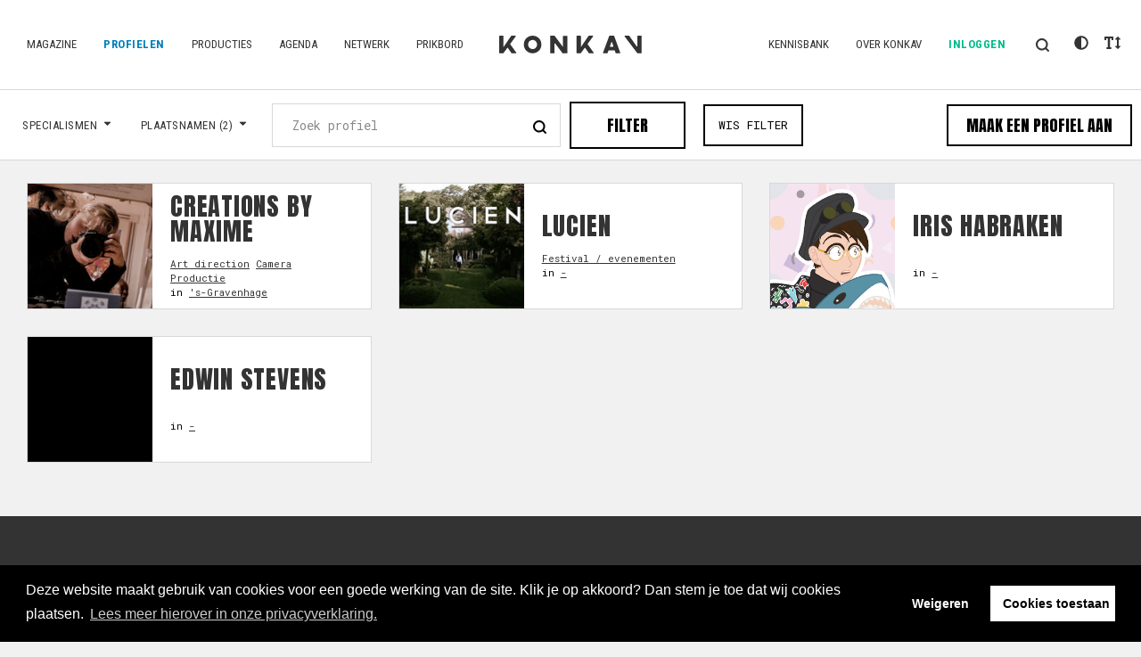

--- FILE ---
content_type: text/html; charset=utf-8
request_url: https://www.konkav.nl/profielen?cities=%27s-Gravenhage
body_size: 92998
content:
<!DOCTYPE html>
<html lang="nl">
<head>
    <!--''''''''''''''''''''''''''''''''''''''''''''''''''''''''''''''''''//-->
    <!--                                                                  //-->
    <!--  This site has been developed by:                                //-->
    <!--  The Cre8ion.Lab - The Creative Communication Company            //-->
    <!--                    Copyright 2026 - All rights reserved          //-->
    <!--  www.cre8ion.com                                                 //-->
    <!--  info@cre8ion.com                                                //-->
    <!--                                                                  //-->
    <!--''''''''''''''''''''''''''''''''''''''''''''''''''''''''''''''''''//-->
    <meta charset="utf-8">
    <title>KONKAV | profielen</title>
    <meta name="robots" content="index, follow" />
    <meta name="googlebot" content="index, follow" />
    <meta name="author" content="KONKAV" />
    <link rel="canonical" href="https://www.konkav.nl/profielen" />

    <meta property="og:type" content="website" />
    <meta property="og:site_name" content="KONKAV" />
    <meta property="og:locale" content="nl" />
    <meta property="og:title" content="KONKAV | profielen" />
    <meta property="og:image" content="https://www.konkav.nl/cache/profielen.6096/profielen-s1920x1080.jpg" />

    <meta name="viewport" content="width=device-width, initial-scale=1, user-scalable=yes, minimum-scale=0, maximum-scale=2" />
    <meta name="apple-mobile-web-app-capable" content="yes" />
    <meta name="apple-mobile-web-app-status-bar-style" content="default" />
    <meta http-equiv="X-UA-Compatible" content="IE=edge" />
    <meta name="author" content="" />
    <meta name="revisit-after" content="6 days" />
    <link rel="stylesheet" href="/Styles/Css/Styles.css?v=1EY49w2vGtaLqXU_OV0O0aewOhW9QF_HJtJaal-YJ7c" />
    <link rel="apple-touch-icon" sizes="180x180" href="/images/favicon/apple-touch-icon.png">
    <link rel="icon" type="image/png" sizes="32x32" href="/images/favicon/favicon-32x32.png">
    <link rel="icon" type="image/png" sizes="16x16" href="/images/favicon/favicon-16x16.png">
    <link rel="manifest" href="/images/favicon/site.webmanifest">
    <link rel="shortcut icon" href="/images/favicon/favicon.ico">
    <meta name="msapplication-TileColor" content="#da532c">
    <meta name="msapplication-config" content="/images/favicon/browserconfig.xml">
    <meta name="theme-color" content="#ffffff">
    <script src="/Scripts/cre8ion-cookieconsent-nl.js" type="text/javascript"></script>
    <script src="/scripts/head.min.js?v=2mmbtLhl7bPPpRk_XTPAN4jEMGNY4vgnQargG0MOvdk"></script>
    <script src="https://www.youtube.com/player_api"></script>
    <script src="https://maps.googleapis.com/maps/api/js?key=AIzaSyB31WzSin63pNWzUGM61HAe8kUC87Z5X5c"></script>
</head>
<body class=" is-not-homepage">
    <ul class="skip-links">
        <li><a href="#main" class="screen-reader-shortcut"> Door naar de hoofd inhoud</a></li>
        <li><a href="#footer" class="screen-reader-shortcut"> Spring naar de voettekst</a></li>
    </ul>

    <header class="header ">
        <div class="mainMenus">
            <div class="grid">
                <div class="header-flex col-1-1">
                    <button type="button" class="nav-trigger">
                        <span></span>
                        <span></span>
                        <span></span>
                    </button>
                    <nav class="mainMenu mainMenu-left">
                        <ul>
                            <li class=" item-magazine">
                                <a href="https://www.konkav.nl/magazine" class="item link-magazine">Magazine</a>
                            </li>
                        
                            <li class=" item-profielen">
                                <a href="https://www.konkav.nl/profielen" class="item link-profielen active">Profielen</a>
                            </li>
                        
                            <li class=" item-producties">
                                <a href="https://www.konkav.nl/producties" class="item link-producties">Producties</a>
                            </li>
                        
                            <li class=" item-agenda">
                                <a href="https://www.konkav.nl/agenda" class="item link-agenda">Agenda</a>
                            </li>
                        
                            <li class=" item-netwerk">
                                <a href="https://www.konkav.nl/netwerk" class="item link-netwerk">Netwerk</a>
                            </li>
                        
                            <li class=" item-prikbord">
                                <a href="https://www.konkav.nl/prikbord" class="item link-prikbord">Prikbord</a>
                            </li>
                        </ul>
                    </nav>
                    <a href="/" class="logo">KONKAV</a>
                    <nav class="mainMenu mainMenu-right">
                        <ul>
                            <li class="children item-kennisbank">
                                <a href="https://www.konkav.nl/kennisbank" class=" link-kennisbank" aria-expanded="false">Kennisbank</a>
                            </li>
                        </ul>
                        <div class="subMenus">
                            <nav class="subMenu kennisbank">
                                <ul>
                                    <li class="col-1-5 item-werkplekken children">
                                        <a href="https://www.konkav.nl/kennisbank/werkplekken" class="item link-werkplekken">Werkplekken</a>
                                        <ul class="submenu">                                            <li class=" item-breda"><a href="https://www.konkav.nl/kennisbank/werkplekken/breda" class="subitem link-breda">Breda</a></li>                                                                                    <li class=" item-eindhoven"><a href="https://www.konkav.nl/kennisbank/werkplekken/eindhoven" class="subitem link-eindhoven">Eindhoven</a></li>                                                                                    <li class=" item-den-bosch"><a href="https://www.konkav.nl/kennisbank/werkplekken/den-bosch" class="subitem link-den-bosch">Den Bosch</a></li>                                                                                    <li class=" item-tilburg"><a href="https://www.konkav.nl/kennisbank/werkplekken/tilburg" class="subitem link-tilburg">Tilburg</a></li>                                        </ul>
                                    </li>
                                
                                    <li class="col-1-5 item-financiering children">
                                        <a href="https://www.konkav.nl/kennisbank/financiering" class="item link-financiering">Financiering</a>
                                        <ul class="submenu">                                            <li class=" item-subsidies-fondsen"><a href="https://www.konkav.nl/kennisbank/financiering/subsidies-fondsen" class="subitem link-subsidies-fondsen">Subsidies/fondsen</a></li>                                                                                    <li class=" item-crowdfunding"><a href="https://www.konkav.nl/kennisbank/financiering/crowdfunding" class="subitem link-crowdfunding">Crowdfunding</a></li>                                                                                    <li class=" item-sponsoring"><a href="https://www.konkav.nl/kennisbank/financiering/sponsoring" class="subitem link-sponsoring">Sponsoring</a></li>                                        </ul>
                                    </li>
                                
                                    <li class="col-1-5 item-filmfestivals children">
                                        <a href="https://www.konkav.nl/kennisbank/filmfestivals" class="item link-filmfestivals">Filmfestivals</a>
                                        <ul class="submenu">                                            <li class=" item-nationaal"><a href="https://www.konkav.nl/kennisbank/filmfestivals/nationaal" class="subitem link-nationaal">Nationaal</a></li>                                                                                    <li class=" item-internationaal"><a href="https://www.konkav.nl/kennisbank/filmfestivals/internationaal" class="subitem link-internationaal">Internationaal</a></li>                                        </ul>
                                    </li>
                                
                                    <li class="col-1-5 item-informatie-voor-opdrachtgevers">
                                        <a href="https://www.konkav.nl/kennisbank/informatie-voor-opdrachtgevers" class="item link-informatie-voor-opdrachtgevers">Informatie voor opdrachtgevers</a>
                                        
                                    </li>
                                
                                    <li class="col-1-5 item-nieuwssites">
                                        <a href="https://www.konkav.nl/kennisbank/nieuwssites" class="item link-nieuwssites">Nieuwssites</a>
                                        
                                    </li>
                                
                                    <li class="col-1-5 item-artikelen">
                                        <a href="https://www.konkav.nl/kennisbank/artikelen" class="item link-artikelen">Artikelen</a>
                                        
                                    </li>
                                
                                    <li class="col-1-5 item-andere-netwerken">
                                        <a href="https://www.konkav.nl/kennisbank/andere-netwerken" class="item link-andere-netwerken">Andere netwerken</a>
                                        
                                    </li>
                                </ul>
                            </nav>
                        </div>
                        <ul>
                            <li class=" item-over-konkav">
                                <a href="https://www.konkav.nl/over-konkav" class="item link-over-konkav">Over KONKAV</a>
                            </li>
                        </ul>
                        <ul class="menu-login">
                            <li class=" item-inloggen">
                                <a href="https://www.konkav.nl/inloggen" class="item link-inloggen">Inloggen</a>
                            </li>
                        </ul>
                    </nav>
                    <div class="header-right">
                        <button class="search" aria-label="Zoeken" type="button" role="button" name="search">
                            <i class="icon icon-search"></i>
                        </button>
                        <section class="search-popup">
                            <button class="close" name="close" type="button" role="button">
                                <span></span>
                                <span></span>
                            </button>
                            <form method="get" action="https://www.konkav.nl/zoekresultaten">
                                <input name="q" type="text" autocomplete="off" aria-label="Search" />
                                <button class="search" aria-label="Zoeken" type="submit">
                                    <i class="icon icon-search"></i>
                                </button>
                            </form>
                        </section>
                        <div class="accessibilitys">
                            <button title="Contrast" name="contrast" aria-label="contrast" aria-pressed="false" role="button" type="button" class="accessibility" data-type="contrast">
                                <i class="fas fa-adjust"></i>
                            </button>
                            <button title="Lettergroote" name="lettergroote" aria-label="lettergroote" aria-pressed="false" role="button" type="button" class="accessibility" data-type="size"><i class="fa fa-text-height" aria-hidden="true"></i></button>
                        </div>
                    </div>
                </div>
            </div>
        </div>

        <div class="mobileMenu">
            <ul class="first">
                <li class=" item-magazine">
                    <a href="https://www.konkav.nl/magazine" class="item link-magazine">Magazine</a>
                    
                </li>
            
                <li class=" item-profielen">
                    <a href="https://www.konkav.nl/profielen" class="item link-profielen active">Profielen</a>
                    
                </li>
            
                <li class=" item-producties">
                    <a href="https://www.konkav.nl/producties" class="item link-producties">Producties</a>
                    
                </li>
            
                <li class=" item-agenda">
                    <a href="https://www.konkav.nl/agenda" class="item link-agenda">Agenda</a>
                    
                </li>
            
                <li class=" item-netwerk">
                    <a href="https://www.konkav.nl/netwerk" class="item link-netwerk">Netwerk</a>
                    
                </li>
            
                <li class=" item-prikbord">
                    <a href="https://www.konkav.nl/prikbord" class="item link-prikbord">Prikbord</a>
                    
                </li>
            </ul>
            <ul class="second">
                <li class=" item-kennisbank children">
                    <a href="https://www.konkav.nl/kennisbank" class="item link-kennisbank">Kennisbank</a>
                    <ul class="submenu">                        <li class=" item-werkplekken children">                            <a href="https://www.konkav.nl/kennisbank/werkplekken" class="subitem link-werkplekken">Werkplekken</a>                            <ul class="submenu">                                <li class=" item-breda">                                    <a href="https://www.konkav.nl/kennisbank/werkplekken/breda" class="subitem link-breda">Breda</a>                                </li>                                                            <li class=" item-eindhoven">                                    <a href="https://www.konkav.nl/kennisbank/werkplekken/eindhoven" class="subitem link-eindhoven">Eindhoven</a>                                </li>                                                            <li class=" item-den-bosch">                                    <a href="https://www.konkav.nl/kennisbank/werkplekken/den-bosch" class="subitem link-den-bosch">Den Bosch</a>                                </li>                                                            <li class=" item-tilburg">                                    <a href="https://www.konkav.nl/kennisbank/werkplekken/tilburg" class="subitem link-tilburg">Tilburg</a>                                </li>                            </ul>                        </li>                                            <li class=" item-financiering children">                            <a href="https://www.konkav.nl/kennisbank/financiering" class="subitem link-financiering">Financiering</a>                            <ul class="submenu">                                <li class=" item-subsidies-fondsen">                                    <a href="https://www.konkav.nl/kennisbank/financiering/subsidies-fondsen" class="subitem link-subsidies-fondsen">Subsidies/fondsen</a>                                </li>                                                            <li class=" item-crowdfunding">                                    <a href="https://www.konkav.nl/kennisbank/financiering/crowdfunding" class="subitem link-crowdfunding">Crowdfunding</a>                                </li>                                                            <li class=" item-sponsoring">                                    <a href="https://www.konkav.nl/kennisbank/financiering/sponsoring" class="subitem link-sponsoring">Sponsoring</a>                                </li>                            </ul>                        </li>                                            <li class=" item-filmfestivals children">                            <a href="https://www.konkav.nl/kennisbank/filmfestivals" class="subitem link-filmfestivals">Filmfestivals</a>                            <ul class="submenu">                                <li class=" item-nationaal">                                    <a href="https://www.konkav.nl/kennisbank/filmfestivals/nationaal" class="subitem link-nationaal">Nationaal</a>                                </li>                                                            <li class=" item-internationaal">                                    <a href="https://www.konkav.nl/kennisbank/filmfestivals/internationaal" class="subitem link-internationaal">Internationaal</a>                                </li>                            </ul>                        </li>                                            <li class=" item-informatie-voor-opdrachtgevers">                            <a href="https://www.konkav.nl/kennisbank/informatie-voor-opdrachtgevers" class="subitem link-informatie-voor-opdrachtgevers">Informatie voor opdrachtgevers</a>                                                    </li>                                            <li class=" item-nieuwssites">                            <a href="https://www.konkav.nl/kennisbank/nieuwssites" class="subitem link-nieuwssites">Nieuwssites</a>                                                    </li>                                            <li class=" item-artikelen">                            <a href="https://www.konkav.nl/kennisbank/artikelen" class="subitem link-artikelen">Artikelen</a>                                                    </li>                                            <li class=" item-andere-netwerken">                            <a href="https://www.konkav.nl/kennisbank/andere-netwerken" class="subitem link-andere-netwerken">Andere netwerken</a>                                                    </li>                    </ul>
                </li>
            
                <li class=" item-over-konkav">
                    <a href="https://www.konkav.nl/over-konkav" class="item link-over-konkav">Over KONKAV</a>
                    
                </li>
            </ul>
            <ul class="menu-login">
                <li class=" item-inloggen">
                    <a href="https://www.konkav.nl/inloggen" class="item link-inloggen">Inloggen</a>
                </li>
            </ul>
        </div>
    </header>

    <main class="content">
        <div id="main">
                
<form method="get" id="filterform">
    <div class="row clearfix page-header-info">
        <div class="filter">
            <div class="filter-items">
                <div class="filter-wrapper">
                    <button class="button" type="button" aria-expanded="false" aria-controls="filter-tags">
                        <span>
                            Specialismen
                        </span>
                        <i class="icon icon-caret-down"></i>
                    </button>
                    <div class="filter-options" id="filter-tags">
                            <ul class="columns">
                                <li class="parent">
                                    <input type="checkbox" id="tag-Algemeen"  />
                                    <label for="tag-Algemeen">Algemeen</label>
                                </li>
                                    <li>
                                        <input type="checkbox" name="tags" id="tag-197" value="197" />
                                        <label for="tag-197">Advies</label>
                                    </li>
                                    <li>
                                        <input type="checkbox" name="tags" id="tag-198" value="198" />
                                        <label for="tag-198">Bedrijfsfilm</label>
                                    </li>
                                    <li>
                                        <input type="checkbox" name="tags" id="tag-185" value="185" />
                                        <label for="tag-185">Bemiddeling</label>
                                    </li>
                                    <li>
                                        <input type="checkbox" name="tags" id="tag-199" value="199" />
                                        <label for="tag-199">Camjo</label>
                                    </li>
                                    <li>
                                        <input type="checkbox" name="tags" id="tag-189" value="189" />
                                        <label for="tag-189">Commercial / reclame</label>
                                    </li>
                                    <li>
                                        <input type="checkbox" name="tags" id="tag-220" value="220" />
                                        <label for="tag-220">Distributie</label>
                                    </li>
                                    <li>
                                        <input type="checkbox" name="tags" id="tag-201" value="201" />
                                        <label for="tag-201">Festival / evenementen</label>
                                    </li>
                                    <li>
                                        <input type="checkbox" name="tags" id="tag-403" value="403" />
                                        <label for="tag-403">Livestreaming</label>
                                    </li>
                                    <li>
                                        <input type="checkbox" name="tags" id="tag-204" value="204" />
                                        <label for="tag-204">Registratie</label>
                                    </li>
                                    <li>
                                        <input type="checkbox" name="tags" id="tag-206" value="206" />
                                        <label for="tag-206">Televisie</label>
                                    </li>
                                    <li>
                                        <input type="checkbox" name="tags" id="tag-211" value="211" />
                                        <label for="tag-211">Vertoning</label>
                                    </li>
                                    <li>
                                        <input type="checkbox" name="tags" id="tag-196" value="196" />
                                        <label for="tag-196">Videoart / installaties</label>
                                    </li>
                                    <li>
                                        <input type="checkbox" name="tags" id="tag-219" value="219" />
                                        <label for="tag-219">VJ</label>
                                    </li>
                                    <li>
                                        <input type="checkbox" name="tags" id="tag-404" value="404" />
                                        <label for="tag-404">Webinar</label>
                                    </li>
                            </ul>
                            <ul class="columns">
                                <li class="parent">
                                    <input type="checkbox" id="tag-Animatie"  />
                                    <label for="tag-Animatie">Animatie</label>
                                </li>
                                    <li>
                                        <input type="checkbox" name="tags" id="tag-186" value="186" />
                                        <label for="tag-186">Animation 2D</label>
                                    </li>
                                    <li>
                                        <input type="checkbox" name="tags" id="tag-216" value="216" />
                                        <label for="tag-216">Animation 3D</label>
                                    </li>
                                    <li>
                                        <input type="checkbox" name="tags" id="tag-193" value="193" />
                                        <label for="tag-193">Character design</label>
                                    </li>
                                    <li>
                                        <input type="checkbox" name="tags" id="tag-345" value="345" />
                                        <label for="tag-345">Instructiefilm</label>
                                    </li>
                                    <li>
                                        <input type="checkbox" name="tags" id="tag-370" value="370" />
                                        <label for="tag-370">Kortfilm</label>
                                    </li>
                                    <li>
                                        <input type="checkbox" name="tags" id="tag-368" value="368" />
                                        <label for="tag-368">Regie</label>
                                    </li>
                                    <li>
                                        <input type="checkbox" name="tags" id="tag-350" value="350" />
                                        <label for="tag-350">Scenario / script</label>
                                    </li>
                                    <li>
                                        <input type="checkbox" name="tags" id="tag-366" value="366" />
                                        <label for="tag-366">Sound design</label>
                                    </li>
                                    <li>
                                        <input type="checkbox" name="tags" id="tag-192" value="192" />
                                        <label for="tag-192">Stop-motion</label>
                                    </li>
                            </ul>
                            <ul class="columns">
                                <li class="parent">
                                    <input type="checkbox" id="tag-Gaming"  />
                                    <label for="tag-Gaming">Gaming</label>
                                </li>
                                    <li>
                                        <input type="checkbox" name="tags" id="tag-340" value="340" />
                                        <label for="tag-340">Animation 2D</label>
                                    </li>
                                    <li>
                                        <input type="checkbox" name="tags" id="tag-342" value="342" />
                                        <label for="tag-342">Animation 3D</label>
                                    </li>
                                    <li>
                                        <input type="checkbox" name="tags" id="tag-372" value="372" />
                                        <label for="tag-372">Art direction</label>
                                    </li>
                                    <li>
                                        <input type="checkbox" name="tags" id="tag-327" value="327" />
                                        <label for="tag-327">Character design</label>
                                    </li>
                            </ul>
                            <ul class="columns">
                                <li class="parent">
                                    <input type="checkbox" id="tag-Fictie"  />
                                    <label for="tag-Fictie">Fictie</label>
                                </li>
                                    <li>
                                        <input type="checkbox" name="tags" id="tag-313" value="313" />
                                        <label for="tag-313">Art direction</label>
                                    </li>
                                    <li>
                                        <input type="checkbox" name="tags" id="tag-188" value="188" />
                                        <label for="tag-188">Camera</label>
                                    </li>
                                    <li>
                                        <input type="checkbox" name="tags" id="tag-406" value="406" />
                                        <label for="tag-406">Choreografie</label>
                                    </li>
                                    <li>
                                        <input type="checkbox" name="tags" id="tag-401" value="401" />
                                        <label for="tag-401">compositie muziek</label>
                                    </li>
                                    <li>
                                        <input type="checkbox" name="tags" id="tag-398" value="398" />
                                        <label for="tag-398">Editing</label>
                                    </li>
                                    <li>
                                        <input type="checkbox" name="tags" id="tag-209" value="209" />
                                        <label for="tag-209">Fictie</label>
                                    </li>
                                    <li>
                                        <input type="checkbox" name="tags" id="tag-212" value="212" />
                                        <label for="tag-212">Geluid</label>
                                    </li>
                                    <li>
                                        <input type="checkbox" name="tags" id="tag-202" value="202" />
                                        <label for="tag-202">Instructiefilm</label>
                                    </li>
                                    <li>
                                        <input type="checkbox" name="tags" id="tag-195" value="195" />
                                        <label for="tag-195">Kortfilm</label>
                                    </li>
                                    <li>
                                        <input type="checkbox" name="tags" id="tag-221" value="221" />
                                        <label for="tag-221">Licht</label>
                                    </li>
                                    <li>
                                        <input type="checkbox" name="tags" id="tag-360" value="360" />
                                        <label for="tag-360">Postproductie</label>
                                    </li>
                                    <li>
                                        <input type="checkbox" name="tags" id="tag-208" value="208" />
                                        <label for="tag-208">Productie</label>
                                    </li>
                                    <li>
                                        <input type="checkbox" name="tags" id="tag-191" value="191" />
                                        <label for="tag-191">Regie</label>
                                    </li>
                                    <li>
                                        <input type="checkbox" name="tags" id="tag-353" value="353" />
                                        <label for="tag-353">Scenario / script</label>
                                    </li>
                                    <li>
                                        <input type="checkbox" name="tags" id="tag-214" value="214" />
                                        <label for="tag-214">Sound design</label>
                                    </li>
                                    <li>
                                        <input type="checkbox" name="tags" id="tag-207" value="207" />
                                        <label for="tag-207">Videoclip</label>
                                    </li>
                                    <li>
                                        <input type="checkbox" name="tags" id="tag-218" value="218" />
                                        <label for="tag-218">Visual effects</label>
                                    </li>
                            </ul>
                            <ul class="columns">
                                <li class="parent">
                                    <input type="checkbox" id="tag-Documentaire"  />
                                    <label for="tag-Documentaire">Documentaire</label>
                                </li>
                                    <li>
                                        <input type="checkbox" name="tags" id="tag-187" value="187" />
                                        <label for="tag-187">Art direction</label>
                                    </li>
                                    <li>
                                        <input type="checkbox" name="tags" id="tag-362" value="362" />
                                        <label for="tag-362">Camera</label>
                                    </li>
                                    <li>
                                        <input type="checkbox" name="tags" id="tag-400" value="400" />
                                        <label for="tag-400">compositie muziek</label>
                                    </li>
                                    <li>
                                        <input type="checkbox" name="tags" id="tag-200" value="200" />
                                        <label for="tag-200">Documentaire</label>
                                    </li>
                                    <li>
                                        <input type="checkbox" name="tags" id="tag-190" value="190" />
                                        <label for="tag-190">Editing</label>
                                    </li>
                                    <li>
                                        <input type="checkbox" name="tags" id="tag-337" value="337" />
                                        <label for="tag-337">Geluid</label>
                                    </li>
                                    <li>
                                        <input type="checkbox" name="tags" id="tag-316" value="316" />
                                        <label for="tag-316">Kortfilm</label>
                                    </li>
                                    <li>
                                        <input type="checkbox" name="tags" id="tag-213" value="213" />
                                        <label for="tag-213">Postproductie</label>
                                    </li>
                                    <li>
                                        <input type="checkbox" name="tags" id="tag-356" value="356" />
                                        <label for="tag-356">Productie</label>
                                    </li>
                                    <li>
                                        <input type="checkbox" name="tags" id="tag-324" value="324" />
                                        <label for="tag-324">Regie</label>
                                    </li>
                                    <li>
                                        <input type="checkbox" name="tags" id="tag-205" value="205" />
                                        <label for="tag-205">Reportage</label>
                                    </li>
                                    <li>
                                        <input type="checkbox" name="tags" id="tag-210" value="210" />
                                        <label for="tag-210">Scenario / script</label>
                                    </li>
                                    <li>
                                        <input type="checkbox" name="tags" id="tag-321" value="321" />
                                        <label for="tag-321">Sound design</label>
                                    </li>
                            </ul>
                            <ul class="columns">
                                <li class="parent">
                                    <input type="checkbox" id="tag-MR/AR/VR"  />
                                    <label for="tag-MR/AR/VR">MR/AR/VR</label>
                                </li>
                                    <li>
                                        <input type="checkbox" name="tags" id="tag-194" value="194" />
                                        <label for="tag-194">Experimenteel</label>
                                    </li>
                                    <li>
                                        <input type="checkbox" name="tags" id="tag-215" value="215" />
                                        <label for="tag-215">Multi- / crossmedia</label>
                                    </li>
                                    <li>
                                        <input type="checkbox" name="tags" id="tag-217" value="217" />
                                        <label for="tag-217">Video mapping</label>
                                    </li>
                            </ul>
                    </div>
                </div>
                <div class="filter-wrapper">
                    <button class="button" type="button" aria-expanded="false" aria-controls="filter-cities">
                        <span>
                            Plaatsnamen
                                <span>(2)</span>
                        </span>
                        <i class="icon icon-caret-down"></i>
                    </button>
                    <div class="filter-options" id="filter-cities">
                        <ul>
                                <li>
                                    <input type="checkbox" name="cities" id="city-&#x2B;" value="-" checked="checked" />
                                    <label for="city-&#x2B;">-</label>
                                </li>
                                <li>
                                    <input type="checkbox" name="cities" id="city-..." value="..." />
                                    <label for="city-...">...</label>
                                </li>
                                <li>
                                    <input type="checkbox" name="cities" id="city-%27s-hertogenbosch" value="&#x27;s hertogenbosch" />
                                    <label for="city-%27s-hertogenbosch">&#x27;s hertogenbosch</label>
                                </li>
                                <li>
                                    <input type="checkbox" name="cities" id="city-%27s&#x2B;gravenhage" value="&#x27;s-gravenhage" checked="checked" />
                                    <label for="city-%27s&#x2B;gravenhage">&#x27;s-gravenhage</label>
                                </li>
                                <li>
                                    <input type="checkbox" name="cities" id="city-%27s&#x2B;hertogenbosch" value="&#x27;s-hertogenbosch" />
                                    <label for="city-%27s&#x2B;hertogenbosch">&#x27;s-hertogenbosch</label>
                                </li>
                                <li>
                                    <input type="checkbox" name="cities" id="city-%27s&#x2B;hertogenbosch-" value="&#x27;s-hertogenbosch " />
                                    <label for="city-%27s&#x2B;hertogenbosch-">&#x27;s-hertogenbosch </label>
                                </li>
                                <li>
                                    <input type="checkbox" name="cities" id="city-%27s&#x2B;hertogenbsoch" value="&#x27;s-hertogenbsoch" />
                                    <label for="city-%27s&#x2B;hertogenbsoch">&#x27;s-hertogenbsoch</label>
                                </li>
                                <li>
                                    <input type="checkbox" name="cities" id="city-%e2%80%98s&#x2B;hertogenbosch" value="&#x2018;s-hertogenbosch" />
                                    <label for="city-%e2%80%98s&#x2B;hertogenbosch">&#x2018;s-hertogenbosch</label>
                                </li>
                                <li>
                                    <input type="checkbox" name="cities" id="city-alkmaar" value="alkmaar" />
                                    <label for="city-alkmaar">alkmaar</label>
                                </li>
                                <li>
                                    <input type="checkbox" name="cities" id="city-alphen" value="alphen" />
                                    <label for="city-alphen">alphen</label>
                                </li>
                                <li>
                                    <input type="checkbox" name="cities" id="city-%c3%a5lvik" value="&#xE5;lvik" />
                                    <label for="city-%c3%a5lvik">&#xE5;lvik</label>
                                </li>
                                <li>
                                    <input type="checkbox" name="cities" id="city-amersfoort" value="amersfoort" />
                                    <label for="city-amersfoort">amersfoort</label>
                                </li>
                                <li>
                                    <input type="checkbox" name="cities" id="city-amsterdam" value="amsterdam" />
                                    <label for="city-amsterdam">amsterdam</label>
                                </li>
                                <li>
                                    <input type="checkbox" name="cities" id="city-amsterdam-" value="amsterdam " />
                                    <label for="city-amsterdam-">amsterdam </label>
                                </li>
                                <li>
                                    <input type="checkbox" name="cities" id="city-antwerpen" value="antwerpen" />
                                    <label for="city-antwerpen">antwerpen</label>
                                </li>
                                <li>
                                    <input type="checkbox" name="cities" id="city-arnhem" value="arnhem" />
                                    <label for="city-arnhem">arnhem</label>
                                </li>
                                <li>
                                    <input type="checkbox" name="cities" id="city-asten" value="asten" />
                                    <label for="city-asten">asten</label>
                                </li>
                                <li>
                                    <input type="checkbox" name="cities" id="city-baarle&#x2B;nassau" value="baarle-nassau" />
                                    <label for="city-baarle&#x2B;nassau">baarle-nassau</label>
                                </li>
                                <li>
                                    <input type="checkbox" name="cities" id="city-bavel" value="bavel" />
                                    <label for="city-bavel">bavel</label>
                                </li>
                                <li>
                                    <input type="checkbox" name="cities" id="city-beek-en-donk" value="beek en donk" />
                                    <label for="city-beek-en-donk">beek en donk</label>
                                </li>
                                <li>
                                    <input type="checkbox" name="cities" id="city-berg-en-dal" value="berg en dal" />
                                    <label for="city-berg-en-dal">berg en dal</label>
                                </li>
                                <li>
                                    <input type="checkbox" name="cities" id="city-bergen-op-zoom" value="bergen op zoom" />
                                    <label for="city-bergen-op-zoom">bergen op zoom</label>
                                </li>
                                <li>
                                    <input type="checkbox" name="cities" id="city-bergharen" value="bergharen" />
                                    <label for="city-bergharen">bergharen</label>
                                </li>
                                <li>
                                    <input type="checkbox" name="cities" id="city-berghem" value="berghem" />
                                    <label for="city-berghem">berghem</label>
                                </li>
                                <li>
                                    <input type="checkbox" name="cities" id="city-berkel-enschot" value="berkel enschot" />
                                    <label for="city-berkel-enschot">berkel enschot</label>
                                </li>
                                <li>
                                    <input type="checkbox" name="cities" id="city-berkel&#x2B;enschot" value="berkel-enschot" />
                                    <label for="city-berkel&#x2B;enschot">berkel-enschot</label>
                                </li>
                                <li>
                                    <input type="checkbox" name="cities" id="city-best" value="best" />
                                    <label for="city-best">best</label>
                                </li>
                                <li>
                                    <input type="checkbox" name="cities" id="city-boekel" value="boekel" />
                                    <label for="city-boekel">boekel</label>
                                </li>
                                <li>
                                    <input type="checkbox" name="cities" id="city-born" value="born" />
                                    <label for="city-born">born</label>
                                </li>
                                <li>
                                    <input type="checkbox" name="cities" id="city-boxtel" value="boxtel" />
                                    <label for="city-boxtel">boxtel</label>
                                </li>
                                <li>
                                    <input type="checkbox" name="cities" id="city-brabant" value="brabant" />
                                    <label for="city-brabant">brabant</label>
                                </li>
                                <li>
                                    <input type="checkbox" name="cities" id="city-breda" value="breda" />
                                    <label for="city-breda">breda</label>
                                </li>
                                <li>
                                    <input type="checkbox" name="cities" id="city-brooklyn%2c-new-york" value="brooklyn, new york" />
                                    <label for="city-brooklyn%2c-new-york">brooklyn, new york</label>
                                </li>
                                <li>
                                    <input type="checkbox" name="cities" id="city-broomfield" value="broomfield" />
                                    <label for="city-broomfield">broomfield</label>
                                </li>
                                <li>
                                    <input type="checkbox" name="cities" id="city-buggenhout" value="buggenhout" />
                                    <label for="city-buggenhout">buggenhout</label>
                                </li>
                                <li>
                                    <input type="checkbox" name="cities" id="city-de-moer" value="de moer" />
                                    <label for="city-de-moer">de moer</label>
                                </li>
                                <li>
                                    <input type="checkbox" name="cities" id="city-den-bosch" value="den bosch" />
                                    <label for="city-den-bosch">den bosch</label>
                                </li>
                                <li>
                                    <input type="checkbox" name="cities" id="city-den-dungen" value="den dungen" />
                                    <label for="city-den-dungen">den dungen</label>
                                </li>
                                <li>
                                    <input type="checkbox" name="cities" id="city-den-haag" value="den haag" />
                                    <label for="city-den-haag">den haag</label>
                                </li>
                                <li>
                                    <input type="checkbox" name="cities" id="city-deurne" value="deurne" />
                                    <label for="city-deurne">deurne</label>
                                </li>
                                <li>
                                    <input type="checkbox" name="cities" id="city-doeveren" value="doeveren" />
                                    <label for="city-doeveren">doeveren</label>
                                </li>
                                <li>
                                    <input type="checkbox" name="cities" id="city-dongen" value="dongen" />
                                    <label for="city-dongen">dongen</label>
                                </li>
                                <li>
                                    <input type="checkbox" name="cities" id="city-dorst" value="dorst" />
                                    <label for="city-dorst">dorst</label>
                                </li>
                                <li>
                                    <input type="checkbox" name="cities" id="city-drunen" value="drunen" />
                                    <label for="city-drunen">drunen</label>
                                </li>
                                <li>
                                    <input type="checkbox" name="cities" id="city-duivendrecht" value="duivendrecht" />
                                    <label for="city-duivendrecht">duivendrecht</label>
                                </li>
                                <li>
                                    <input type="checkbox" name="cities" id="city-ede" value="ede" />
                                    <label for="city-ede">ede</label>
                                </li>
                                <li>
                                    <input type="checkbox" name="cities" id="city-eindhoven" value="eindhoven" />
                                    <label for="city-eindhoven">eindhoven</label>
                                </li>
                                <li>
                                    <input type="checkbox" name="cities" id="city-eindhoven-" value="eindhoven " />
                                    <label for="city-eindhoven-">eindhoven </label>
                                </li>
                                <li>
                                    <input type="checkbox" name="cities" id="city-elvas" value="elvas" />
                                    <label for="city-elvas">elvas</label>
                                </li>
                                <li>
                                    <input type="checkbox" name="cities" id="city-engelen" value="engelen" />
                                    <label for="city-engelen">engelen</label>
                                </li>
                                <li>
                                    <input type="checkbox" name="cities" id="city-erp" value="erp" />
                                    <label for="city-erp">erp</label>
                                </li>
                                <li>
                                    <input type="checkbox" name="cities" id="city-etten&#x2B;leur" value="etten-leur" />
                                    <label for="city-etten&#x2B;leur">etten-leur</label>
                                </li>
                                <li>
                                    <input type="checkbox" name="cities" id="city-fort-morgan" value="fort morgan" />
                                    <label for="city-fort-morgan">fort morgan</label>
                                </li>
                                <li>
                                    <input type="checkbox" name="cities" id="city-geldrop" value="geldrop" />
                                    <label for="city-geldrop">geldrop</label>
                                </li>
                                <li>
                                    <input type="checkbox" name="cities" id="city-gemert" value="gemert" />
                                    <label for="city-gemert">gemert</label>
                                </li>
                                <li>
                                    <input type="checkbox" name="cities" id="city-genderen" value="genderen" />
                                    <label for="city-genderen">genderen</label>
                                </li>
                                <li>
                                    <input type="checkbox" name="cities" id="city-gilze" value="gilze" />
                                    <label for="city-gilze">gilze</label>
                                </li>
                                <li>
                                    <input type="checkbox" name="cities" id="city-goirle" value="goirle" />
                                    <label for="city-goirle">goirle</label>
                                </li>
                                <li>
                                    <input type="checkbox" name="cities" id="city-gorinchem" value="gorinchem" />
                                    <label for="city-gorinchem">gorinchem</label>
                                </li>
                                <li>
                                    <input type="checkbox" name="cities" id="city-gouda" value="gouda" />
                                    <label for="city-gouda">gouda</label>
                                </li>
                                <li>
                                    <input type="checkbox" name="cities" id="city-haarlem" value="haarlem" />
                                    <label for="city-haarlem">haarlem</label>
                                </li>
                                <li>
                                    <input type="checkbox" name="cities" id="city-haghorst" value="haghorst" />
                                    <label for="city-haghorst">haghorst</label>
                                </li>
                                <li>
                                    <input type="checkbox" name="cities" id="city-hapert" value="hapert" />
                                    <label for="city-hapert">hapert</label>
                                </li>
                                <li>
                                    <input type="checkbox" name="cities" id="city-heeze" value="heeze" />
                                    <label for="city-heeze">heeze</label>
                                </li>
                                <li>
                                    <input type="checkbox" name="cities" id="city-helmond" value="helmond" />
                                    <label for="city-helmond">helmond</label>
                                </li>
                                <li>
                                    <input type="checkbox" name="cities" id="city-herten" value="herten" />
                                    <label for="city-herten">herten</label>
                                </li>
                                <li>
                                    <input type="checkbox" name="cities" id="city-heusden" value="heusden" />
                                    <label for="city-heusden">heusden</label>
                                </li>
                                <li>
                                    <input type="checkbox" name="cities" id="city-hilvarenbeek" value="hilvarenbeek" />
                                    <label for="city-hilvarenbeek">hilvarenbeek</label>
                                </li>
                                <li>
                                    <input type="checkbox" name="cities" id="city-hilversum" value="hilversum" />
                                    <label for="city-hilversum">hilversum</label>
                                </li>
                                <li>
                                    <input type="checkbox" name="cities" id="city-hintham" value="hintham" />
                                    <label for="city-hintham">hintham</label>
                                </li>
                                <li>
                                    <input type="checkbox" name="cities" id="city-hoeven" value="hoeven" />
                                    <label for="city-hoeven">hoeven</label>
                                </li>
                                <li>
                                    <input type="checkbox" name="cities" id="city-hoorn" value="hoorn" />
                                    <label for="city-hoorn">hoorn</label>
                                </li>
                                <li>
                                    <input type="checkbox" name="cities" id="city-kaatsheuvel" value="kaatsheuvel" />
                                    <label for="city-kaatsheuvel">kaatsheuvel</label>
                                </li>
                                <li>
                                    <input type="checkbox" name="cities" id="city-knegsel" value="knegsel" />
                                    <label for="city-knegsel">knegsel</label>
                                </li>
                                <li>
                                    <input type="checkbox" name="cities" id="city-kortgene" value="kortgene" />
                                    <label for="city-kortgene">kortgene</label>
                                </li>
                                <li>
                                    <input type="checkbox" name="cities" id="city-lage-zwaluwe" value="lage zwaluwe" />
                                    <label for="city-lage-zwaluwe">lage zwaluwe</label>
                                </li>
                                <li>
                                    <input type="checkbox" name="cities" id="city-lala" value="lala" />
                                    <label for="city-lala">lala</label>
                                </li>
                                <li>
                                    <input type="checkbox" name="cities" id="city-landgraaf" value="landgraaf" />
                                    <label for="city-landgraaf">landgraaf</label>
                                </li>
                                <li>
                                    <input type="checkbox" name="cities" id="city-leende" value="leende" />
                                    <label for="city-leende">leende</label>
                                </li>
                                <li>
                                    <input type="checkbox" name="cities" id="city-leiden" value="leiden" />
                                    <label for="city-leiden">leiden</label>
                                </li>
                                <li>
                                    <input type="checkbox" name="cities" id="city-liempde" value="liempde" />
                                    <label for="city-liempde">liempde</label>
                                </li>
                                <li>
                                    <input type="checkbox" name="cities" id="city-lieshout" value="lieshout" />
                                    <label for="city-lieshout">lieshout</label>
                                </li>
                                <li>
                                    <input type="checkbox" name="cities" id="city-london" value="london" />
                                    <label for="city-london">london</label>
                                </li>
                                <li>
                                    <input type="checkbox" name="cities" id="city-loon-op-zand" value="loon op zand" />
                                    <label for="city-loon-op-zand">loon op zand</label>
                                </li>
                                <li>
                                    <input type="checkbox" name="cities" id="city-lopik" value="lopik" />
                                    <label for="city-lopik">lopik</label>
                                </li>
                                <li>
                                    <input type="checkbox" name="cities" id="city-maarheeze" value="maarheeze" />
                                    <label for="city-maarheeze">maarheeze</label>
                                </li>
                                <li>
                                    <input type="checkbox" name="cities" id="city-maastricht-" value="maastricht " />
                                    <label for="city-maastricht-">maastricht </label>
                                </li>
                                <li>
                                    <input type="checkbox" name="cities" id="city-maren&#x2B;kessel" value="maren-kessel" />
                                    <label for="city-maren&#x2B;kessel">maren-kessel</label>
                                </li>
                                <li>
                                    <input type="checkbox" name="cities" id="city-meeker" value="meeker" />
                                    <label for="city-meeker">meeker</label>
                                </li>
                                <li>
                                    <input type="checkbox" name="cities" id="city-meierijstad" value="meierijstad" />
                                    <label for="city-meierijstad">meierijstad</label>
                                </li>
                                <li>
                                    <input type="checkbox" name="cities" id="city-middelbeers" value="middelbeers" />
                                    <label for="city-middelbeers">middelbeers</label>
                                </li>
                                <li>
                                    <input type="checkbox" name="cities" id="city-naarden" value="naarden" />
                                    <label for="city-naarden">naarden</label>
                                </li>
                                <li>
                                    <input type="checkbox" name="cities" id="city-nederasselt" value="nederasselt" />
                                    <label for="city-nederasselt">nederasselt</label>
                                </li>
                                <li>
                                    <input type="checkbox" name="cities" id="city-nieuwkuijk" value="nieuwkuijk" />
                                    <label for="city-nieuwkuijk">nieuwkuijk</label>
                                </li>
                                <li>
                                    <input type="checkbox" name="cities" id="city-nijmegen" value="nijmegen" />
                                    <label for="city-nijmegen">nijmegen</label>
                                </li>
                                <li>
                                    <input type="checkbox" name="cities" id="city-nijmegen-" value="nijmegen " />
                                    <label for="city-nijmegen-">nijmegen </label>
                                </li>
                                <li>
                                    <input type="checkbox" name="cities" id="city-nijnsel" value="nijnsel" />
                                    <label for="city-nijnsel">nijnsel</label>
                                </li>
                                <li>
                                    <input type="checkbox" name="cities" id="city-nistelrode" value="nistelrode" />
                                    <label for="city-nistelrode">nistelrode</label>
                                </li>
                                <li>
                                    <input type="checkbox" name="cities" id="city-nuenen" value="nuenen" />
                                    <label for="city-nuenen">nuenen</label>
                                </li>
                                <li>
                                    <input type="checkbox" name="cities" id="city-oegstgeest" value="oegstgeest" />
                                    <label for="city-oegstgeest">oegstgeest</label>
                                </li>
                                <li>
                                    <input type="checkbox" name="cities" id="city-oirschot" value="oirschot" />
                                    <label for="city-oirschot">oirschot</label>
                                </li>
                                <li>
                                    <input type="checkbox" name="cities" id="city-oisterwijk" value="oisterwijk" />
                                    <label for="city-oisterwijk">oisterwijk</label>
                                </li>
                                <li>
                                    <input type="checkbox" name="cities" id="city-omsk" value="omsk" />
                                    <label for="city-omsk">omsk</label>
                                </li>
                                <li>
                                    <input type="checkbox" name="cities" id="city-onbekend" value="onbekend" />
                                    <label for="city-onbekend">onbekend</label>
                                </li>
                                <li>
                                    <input type="checkbox" name="cities" id="city-oostelbeers" value="oostelbeers" />
                                    <label for="city-oostelbeers">oostelbeers</label>
                                </li>
                                <li>
                                    <input type="checkbox" name="cities" id="city-oosterhout" value="oosterhout" />
                                    <label for="city-oosterhout">oosterhout</label>
                                </li>
                                <li>
                                    <input type="checkbox" name="cities" id="city-oosterhout-" value="oosterhout " />
                                    <label for="city-oosterhout-">oosterhout </label>
                                </li>
                                <li>
                                    <input type="checkbox" name="cities" id="city-oss" value="oss" />
                                    <label for="city-oss">oss</label>
                                </li>
                                <li>
                                    <input type="checkbox" name="cities" id="city-oud-vossemeer" value="oud vossemeer" />
                                    <label for="city-oud-vossemeer">oud vossemeer</label>
                                </li>
                                <li>
                                    <input type="checkbox" name="cities" id="city-papendrecht" value="papendrecht" />
                                    <label for="city-papendrecht">papendrecht</label>
                                </li>
                                <li>
                                    <input type="checkbox" name="cities" id="city-plaats" value="plaats" />
                                    <label for="city-plaats">plaats</label>
                                </li>
                                <li>
                                    <input type="checkbox" name="cities" id="city-raamsdonk" value="raamsdonk" />
                                    <label for="city-raamsdonk">raamsdonk</label>
                                </li>
                                <li>
                                    <input type="checkbox" name="cities" id="city-reek" value="reek" />
                                    <label for="city-reek">reek</label>
                                </li>
                                <li>
                                    <input type="checkbox" name="cities" id="city-reusel" value="reusel" />
                                    <label for="city-reusel">reusel</label>
                                </li>
                                <li>
                                    <input type="checkbox" name="cities" id="city-rgduku" value="rgduku" />
                                    <label for="city-rgduku">rgduku</label>
                                </li>
                                <li>
                                    <input type="checkbox" name="cities" id="city-rijen" value="rijen" />
                                    <label for="city-rijen">rijen</label>
                                </li>
                                <li>
                                    <input type="checkbox" name="cities" id="city-roermond" value="roermond" />
                                    <label for="city-roermond">roermond</label>
                                </li>
                                <li>
                                    <input type="checkbox" name="cities" id="city-roosendaal" value="roosendaal" />
                                    <label for="city-roosendaal">roosendaal</label>
                                </li>
                                <li>
                                    <input type="checkbox" name="cities" id="city-rosmalen" value="rosmalen" />
                                    <label for="city-rosmalen">rosmalen</label>
                                </li>
                                <li>
                                    <input type="checkbox" name="cities" id="city-rotterdam" value="rotterdam" />
                                    <label for="city-rotterdam">rotterdam</label>
                                </li>
                                <li>
                                    <input type="checkbox" name="cities" id="city-rucphen" value="rucphen" />
                                    <label for="city-rucphen">rucphen</label>
                                </li>
                                <li>
                                    <input type="checkbox" name="cities" id="city-schiedam" value="schiedam" />
                                    <label for="city-schiedam">schiedam</label>
                                </li>
                                <li>
                                    <input type="checkbox" name="cities" id="city-sint-jansteen" value="sint jansteen" />
                                    <label for="city-sint-jansteen">sint jansteen</label>
                                </li>
                                <li>
                                    <input type="checkbox" name="cities" id="city-sint&#x2B;oedenrode" value="sint-oedenrode" />
                                    <label for="city-sint&#x2B;oedenrode">sint-oedenrode</label>
                                </li>
                                <li>
                                    <input type="checkbox" name="cities" id="city-soerendonk" value="soerendonk" />
                                    <label for="city-soerendonk">soerendonk</label>
                                </li>
                                <li>
                                    <input type="checkbox" name="cities" id="city-son" value="son" />
                                    <label for="city-son">son</label>
                                </li>
                                <li>
                                    <input type="checkbox" name="cities" id="city-son-en-breugel" value="son en breugel" />
                                    <label for="city-son-en-breugel">son en breugel</label>
                                </li>
                                <li>
                                    <input type="checkbox" name="cities" id="city-starkville" value="starkville" />
                                    <label for="city-starkville">starkville</label>
                                </li>
                                <li>
                                    <input type="checkbox" name="cities" id="city-stein" value="stein" />
                                    <label for="city-stein">stein</label>
                                </li>
                                <li>
                                    <input type="checkbox" name="cities" id="city-terheijden" value="terheijden" />
                                    <label for="city-terheijden">terheijden</label>
                                </li>
                                <li>
                                    <input type="checkbox" name="cities" id="city-teteringen" value="teteringen" />
                                    <label for="city-teteringen">teteringen</label>
                                </li>
                                <li>
                                    <input type="checkbox" name="cities" id="city-tilburg" value="tilburg" />
                                    <label for="city-tilburg">tilburg</label>
                                </li>
                                <li>
                                    <input type="checkbox" name="cities" id="city-tilburg-" value="tilburg " />
                                    <label for="city-tilburg-">tilburg </label>
                                </li>
                                <li>
                                    <input type="checkbox" name="cities" id="city-uden" value="uden" />
                                    <label for="city-uden">uden</label>
                                </li>
                                <li>
                                    <input type="checkbox" name="cities" id="city-ulicoten" value="ulicoten" />
                                    <label for="city-ulicoten">ulicoten</label>
                                </li>
                                <li>
                                    <input type="checkbox" name="cities" id="city-utrecht" value="utrecht" />
                                    <label for="city-utrecht">utrecht</label>
                                </li>
                                <li>
                                    <input type="checkbox" name="cities" id="city-utrecht-" value="utrecht " />
                                    <label for="city-utrecht-">utrecht </label>
                                </li>
                                <li>
                                    <input type="checkbox" name="cities" id="city-valkenswaard" value="valkenswaard" />
                                    <label for="city-valkenswaard">valkenswaard</label>
                                </li>
                                <li>
                                    <input type="checkbox" name="cities" id="city-veghel" value="veghel" />
                                    <label for="city-veghel">veghel</label>
                                </li>
                                <li>
                                    <input type="checkbox" name="cities" id="city-veldhoven" value="veldhoven" />
                                    <label for="city-veldhoven">veldhoven</label>
                                </li>
                                <li>
                                    <input type="checkbox" name="cities" id="city-vessem" value="vessem" />
                                    <label for="city-vessem">vessem</label>
                                </li>
                                <li>
                                    <input type="checkbox" name="cities" id="city-vlijmen" value="vlijmen" />
                                    <label for="city-vlijmen">vlijmen</label>
                                </li>
                                <li>
                                    <input type="checkbox" name="cities" id="city-vlissingen" value="vlissingen" />
                                    <label for="city-vlissingen">vlissingen</label>
                                </li>
                                <li>
                                    <input type="checkbox" name="cities" id="city-volkel" value="volkel" />
                                    <label for="city-volkel">volkel</label>
                                </li>
                                <li>
                                    <input type="checkbox" name="cities" id="city-vorstenbosch" value="vorstenbosch" />
                                    <label for="city-vorstenbosch">vorstenbosch</label>
                                </li>
                                <li>
                                    <input type="checkbox" name="cities" id="city-vught" value="vught" />
                                    <label for="city-vught">vught</label>
                                </li>
                                <li>
                                    <input type="checkbox" name="cities" id="city-waalre" value="waalre" />
                                    <label for="city-waalre">waalre</label>
                                </li>
                                <li>
                                    <input type="checkbox" name="cities" id="city-waalwijk" value="waalwijk" />
                                    <label for="city-waalwijk">waalwijk</label>
                                </li>
                                <li>
                                    <input type="checkbox" name="cities" id="city-wapenveld" value="wapenveld" />
                                    <label for="city-wapenveld">wapenveld</label>
                                </li>
                                <li>
                                    <input type="checkbox" name="cities" id="city-wijchen" value="wijchen" />
                                    <label for="city-wijchen">wijchen</label>
                                </li>
                                <li>
                                    <input type="checkbox" name="cities" id="city-woerden" value="woerden" />
                                    <label for="city-woerden">woerden</label>
                                </li>
                                <li>
                                    <input type="checkbox" name="cities" id="city-zaltbommel" value="zaltbommel" />
                                    <label for="city-zaltbommel">zaltbommel</label>
                                </li>
                                <li>
                                    <input type="checkbox" name="cities" id="city-zeist" value="zeist" />
                                    <label for="city-zeist">zeist</label>
                                </li>
                                <li>
                                    <input type="checkbox" name="cities" id="city-zutphen" value="zutphen" />
                                    <label for="city-zutphen">zutphen</label>
                                </li>
                                <li>
                                    <input type="checkbox" name="cities" id="city-zwijndrecht" value="zwijndrecht" />
                                    <label for="city-zwijndrecht">zwijndrecht</label>
                                </li>
                        </ul>
                    </div>
                </div>
            </div>
        </div>
        <div class="filter hide-on-xs">
            <div class="filter-items">
                <span class="search-wrapper">
                    <input type="search" id="search" name="query" placeholder="Zoek profiel" aria-label="Zoek profiel" />
                    <button class="icon icon-search" type="submit" aria-label="button search"></button>
                </span>
            </div>
        </div>

        <div class="filter">
            <div class="filter-items">
                <button type="submit" class="btn btn-secondary" aria-label="Filter">Filter</button>
            </div>
        </div>
            <div class="filter">
                <div class="filter-items">
                    <a class="btn btn-secondary wis-filter active" href="https://www.konkav.nl/profielen">Wis filter</a>
                </div>
            </div>
        <div class="space-between"></div>
            <div class="register-btn-row">
                <a class="btn btn-secondary" href="https://www.konkav.nl/registreren">Maak een profiel aan</a>
            </div>
    </div>
</form>

<section class="overview-block">
    <div class="grid">
        <div class="col-1-1 overview overview-profielen">
                <div class="overview-item col-1-3 md-col-1-2 sm-col-1-1">
                    <div class="profiel">
                        <figure class="profiel-foto bg-image img-w-align " style="background-image: url(https://www.konkav.nl/cache/maxime-berends.15886/maxime-berends-s250x250.jpg); ">
                            <img alt="Creations by Maxime" src="https://www.konkav.nl/cache/maxime-berends.15886/maxime-berends-s800x600.jpg" loading="lazy" />
                        <img alt="Maxime Berends" class="bg-image-img" loading="lazy" src="https://www.konkav.nl/cache/maxime-berends.15886/maxime-berends-s250x250.jpg" /></figure>
                        <div class="info">
                            <a href="/profielen/creations-by-maxime-8146">
                                <h3 class="profiel-naam">Creations by Maxime</h3>
                            </a>
                            <div class="categories">
                                    <a href="/profielen?tags=313">Art direction</a>
                                    <a href="/profielen?tags=188">Camera</a>
                                    <a href="/profielen?tags=208">Productie</a>
                                <br />
                                in <a href="/profielen?cities=&#x27;s-Gravenhage">&#x27;s-Gravenhage</a>
                            </div>
                        </div>
                    </div>
                </div>
                <div class="overview-item col-1-3 md-col-1-2 sm-col-1-1">
                    <div class="profiel">
                        <figure class="profiel-foto bg-image img-w-align " style="background-image: url(https://www.konkav.nl/cache/.1266/-s250x250.jpg); ">
                            <img alt="Lucien" src="https://www.konkav.nl/cache/.1266/-s800x600.jpg" loading="lazy" />
                        <img alt=" " class="bg-image-img" loading="lazy" src="https://www.konkav.nl/cache/.1266/-s250x250.jpg" /></figure>
                        <div class="info">
                            <a href="/profielen/lucien-568">
                                <h3 class="profiel-naam">Lucien</h3>
                            </a>
                            <div class="categories">
                                    <a href="/profielen?tags=201">Festival / evenementen</a>
                                <br />
                                in <a href="/profielen?cities=-">-</a>
                            </div>
                        </div>
                    </div>
                </div>
                <div class="overview-item col-1-3 md-col-1-2 sm-col-1-1">
                    <div class="profiel">
                        <figure class="profiel-foto bg-image img-w-align " style="background-image: url(https://www.konkav.nl/cache/iris-habraken.17679/iris-habraken-s250x250.png); ">
                            <img alt="Iris Habraken" src="https://www.konkav.nl/cache/iris-habraken.17679/iris-habraken-s800x600.png" loading="lazy" />
                        <img alt="Iris Habraken" class="bg-image-img" loading="lazy" src="https://www.konkav.nl/cache/iris-habraken.17679/iris-habraken-s250x250.png" /></figure>
                        <div class="info">
                            <a href="/profielen/iris-habraken-506">
                                <h3 class="profiel-naam">Iris Habraken</h3>
                            </a>
                            <div class="categories">
                                <br />
                                in <a href="/profielen?cities=-">-</a>
                            </div>
                        </div>
                    </div>
                </div>
                <div class="overview-item col-1-3 md-col-1-2 sm-col-1-1">
                    <div class="profiel">
                        <figure class="profiel-foto bg-image img-w-align " style="background-image: url(https://www.konkav.nl/cache/edwin-stevens.6113/edwin-stevens-s250x250.jpg); ">
                            <img alt="Edwin Stevens" src="https://www.konkav.nl/cache/edwin-stevens.6113/edwin-stevens-s800x600.jpg" loading="lazy" />
                        <img alt="Edwin Stevens" class="bg-image-img" loading="lazy" src="https://www.konkav.nl/cache/edwin-stevens.6113/edwin-stevens-s250x250.jpg" /></figure>
                        <div class="info">
                            <a href="/profielen/edwin-stevens-497">
                                <h3 class="profiel-naam">Edwin Stevens</h3>
                            </a>
                            <div class="categories">
                                <br />
                                in <a href="/profielen?cities=-">-</a>
                            </div>
                        </div>
                    </div>
                </div>
        </div>
        


    </div>
    <div class="loader">
        <div class="lds-ellipsis"><div></div><div></div><div></div><div></div></div>
    </div>
</section>
        </div>
    </main>

    <footer class="footer" id="footer">
        <div class="grid">
            <div class="footer-top">
                <a href="/" class="logo" aria-label="KONKAV Audiovisueel Netwerk Brabant"></a>
            </div>
            <div class="footer-middle">
                <a href="https://konkav.us8.list-manage.com/subscribe?u=7a4e6a9737020f2d057840674&id=6546741afa" target="_blank" class="btn btn-secondary white">
                    Meld je nu aan voor onze nieuwsbrief
                </a>
            </div>
            <div class="footer-bottom">
                <div class="social col-1-3 md-col-1-1">
                    <ul>
                        <li><a href="https://www.facebook.com/konkavnl" target="_blank" aria-label="Konkav op Facebook"><i class="icon icon-facebook"></i></a></li>
                        <li><a href="https://twitter.com/konkavnl" target="_blank" aria-label="Konkav op Twitter"><i class="icon icon-twitter"></i></a></li>
                        <li><a href="https://soundcloud.com/user-747598003" target="_blank" aria-label="Konkav op SoundCloud"><i class="icon icon-soundcloud"></i></a></li>
                    </ul>
                </div>
                <nav class="footerMenu col-1-3 md-col-1-1">
                    <ul>
                        <li class=" item-colofon">
                            <a href="https://www.konkav.nl/colofon" class="item link-colofon">Colofon</a>
                        </li>
                    
                        <li class=" item-algemene-voorwaarden">
                            <a href="https://www.konkav.nl/algemene-voorwaarden" class="item link-algemene-voorwaarden">Algemene voorwaarden</a>
                        </li>
                    
                        <li class=" item-privacy-statement">
                            <a href="https://www.konkav.nl/privacy-statement" class="item link-privacy-statement">Privacy statement</a>
                        </li>
                    </ul>
                </nav>
                <div class="cre8ion col-1-3 md-col-1-1">
                    <a href="https://www.cre8ion.com/" target="_blank">Website by The Cre8ion.Lab</a>
                </div>
            </div>
            <div class="footer-bottom-kunstloc">
                <a href="http://kunstlocbrabant.nl/" target="_blank" aria-label="Kunstloc Brabant" class="logo"></a>
            </div>
        </div>
    </footer>

    <div class="iframePopup-background">
        <div class="lds-ellipsis"><div></div><div></div><div></div><div></div></div>
    </div>
    <div id="iframePopup">
        <div class="iframePopup-sroll">
            <div id="iframeContainer">
                <iframe src="" id="iframe" aria-label="iframe"></iframe>
            </div>
        </div>
        <a href="#" class="ticketPopupClose" aria-label="Close">
            <span></span>
            <span></span>
        </a>
    </div>

    <script src="/scripts/body.min.js?v=L0-bVHK7cZHgGHUPp4BCQben9B99Q9cw6oLQ2XApGd8"></script>

    
        <!-- Google tag (gtag.js) -->
        <script async src="https://www.googletagmanager.com/gtag/js?id=G-TQBWETBD3T"></script>
        <script>
            window.dataLayer = window.dataLayer || [];
            function gtag() { dataLayer.push(arguments); }
            gtag('js', new Date());

            gtag('config', 'G-TQBWETBD3T', { 'anonymize_ip': true });
        </script>
    

    
        <script type="text/plain" data-cookieconsent="accepted">
            (function (window, document, dataLayerName, id) {
                window[dataLayerName] = window[dataLayerName] || [], window[dataLayerName].push({ start: (new Date).getTime(), event: "stg.start" }); var scripts = document.getElementsByTagName('script')[0], tags = document.createElement('script');
                function stgCreateCookie(a, b, c) { var d = ""; if (c) { var e = new Date; e.setTime(e.getTime() + 24 * c * 60 * 60 * 1e3), d = "; expires=" + e.toUTCString() } document.cookie = a + "=" + b + d + "; path=/" }
                var isStgDebug = (window.location.href.match("stg_debug") || document.cookie.match("stg_debug")) && !window.location.href.match("stg_disable_debug"); stgCreateCookie("stg_debug", isStgDebug ? 1 : "", isStgDebug ? 14 : -1);
                var qP = []; dataLayerName !== "dataLayer" && qP.push("data_layer_name=" + dataLayerName), isStgDebug && qP.push("stg_debug"); var qPString = qP.length > 0 ? ("?" + qP.join("&")) : "";
                tags.async = !0, tags.src = "https://kunstlocbrabant.containers.piwik.pro/" + id + ".js" + qPString,scripts.parentNode.insertBefore(tags,scripts);
                !function (a, n, i) { a[n] = a[n] || {}; for (var c = 0; c < i.length; c++)!function (i) { a[n][i] = a[n][i] || {}, a[n][i].api = a[n][i].api || function () { var a = [].slice.call(arguments, 0); "string" == typeof a[0] && window[dataLayerName].push({ event: n + "." + i + ":" + a[0], parameters: [].slice.call(arguments, 1) }) } }(i[c]) }(window, "ppms", ["tm", "cm"]);
            })(window, document, 'dataLayer', 'b07da138-6e0a-413f-8615-6bb28d5c45ee');
        </script>
    
</body>
</html>

--- FILE ---
content_type: image/svg+xml
request_url: https://www.konkav.nl/Images/Logo-Konkav-black.svg
body_size: 2055
content:
<svg xmlns="http://www.w3.org/2000/svg" xmlns:xlink="http://www.w3.org/1999/xlink" width="160" height="20" viewBox="0 0 160 20"><defs><path id="1fuua" d="M677.5 43a9.8 9.8 0 0 0-7.02 2.81c-1.9 1.9-2.8 4.58-2.8 7.11 0 2.5.9 5.15 2.8 7.08a9.8 9.8 0 0 0 7.03 2.81 9.8 9.8 0 0 0 7.02-2.81c1.9-1.93 2.8-4.58 2.8-7.08 0-2.53-.9-5.2-2.8-7.1A9.8 9.8 0 0 0 677.5 43m3.56 13.56c-.82.88-2 1.48-3.57 1.48a4.96 4.96 0 0 1-5.01-5.03c0-1.34.45-2.73 1.4-3.73a4.96 4.96 0 0 1 3.61-1.5c1.23 0 2.59.5 3.57 1.5a5.28 5.28 0 0 1 0 7.28"/><path id="1fuub" d="M769.02 43.42a.5.5 0 0 0-.47-.33h-4.69a.5.5 0 0 0-.46.32l-6.92 18.73a.5.5 0 0 0 .46.67h4.16a.5.5 0 0 0 .47-.32l1.03-2.68a.5.5 0 0 1 .46-.31h6.2c.21 0 .4.13.47.33l.93 2.65c.07.2.26.33.47.33h4.2a.5.5 0 0 0 .47-.66zm-1.4 12.19h-2.85a.5.5 0 0 1-.47-.65l1.4-4.32a.5.5 0 0 1 .94 0l1.44 4.31a.5.5 0 0 1-.46.66z"/><path id="1fuuc" d="M716 43.14h-4.09a.5.5 0 0 0-.5.5V55.5l-.26-.35-8.88-11.86a.5.5 0 0 0-.4-.2h-4.15a.5.5 0 0 0-.5.5v18.72c0 .27.22.5.5.5h3.9a.5.5 0 0 0 .5-.5V52.25a.5.5 0 0 1 .9-.3L711 62.61c.1.12.25.2.4.2h4.6l.13-.02h.02a.5.5 0 0 0 .34-.47V43.63a.5.5 0 0 0-.49-.5"/><path id="1fuud" d="M652.25 52.42l6.26-8.54a.5.5 0 0 0-.4-.78h-4.31a.5.5 0 0 0-.41.21l-8.52 12.48V43.6a.5.5 0 0 0-.49-.5h-3.89a.5.5 0 0 0-.49.5v18.73c0 .27.22.5.5.5h3.88a.5.5 0 0 0 .1-.02h.04a.47.47 0 0 0 .2-.12l.03-.04.03-.03 4.2-5.74a.5.5 0 0 1 .81.01l3.96 5.72c.1.13.25.21.41.21h4.62a.5.5 0 0 0 .4-.78z"/><path id="1fuue" d="M799.37 43.09h-3.83a.5.5 0 0 0-.5.5v11a.5.5 0 0 1-.9.28l-8.16-11.57a.5.5 0 0 0-.4-.21h-4.48a.5.5 0 0 0-.4.8l14.2 18.72c.1.13.24.2.4.2h4.07a.5.5 0 0 0 .5-.5V43.58a.5.5 0 0 0-.5-.49"/><path id="1fuuf" d="M739.06 52.42l6.26-8.54a.5.5 0 0 0-.4-.78h-4.31a.5.5 0 0 0-.41.21l-8.52 12.48V43.6a.5.5 0 0 0-.49-.5h-3.89a.5.5 0 0 0-.49.5v18.73c0 .27.22.5.5.5h3.88a.5.5 0 0 0 .1-.02h.04a.5.5 0 0 0 .07-.03l.04-.02a.54.54 0 0 0 .12-.11l.03-.03 4.2-5.74a.5.5 0 0 1 .81.01l3.96 5.72c.1.13.25.21.41.21h4.62a.5.5 0 0 0 .4-.78z"/></defs><g><g transform="translate(-640 -43)"><g><use fill="#333" xlink:href="#1fuua"/></g><g><use fill="#333" xlink:href="#1fuub"/></g><g><use fill="#333" xlink:href="#1fuuc"/></g><g><use fill="#333" xlink:href="#1fuud"/></g><g><use fill="#333" xlink:href="#1fuue"/></g><g><use fill="#333" xlink:href="#1fuuf"/></g></g></g></svg>

--- FILE ---
content_type: image/svg+xml
request_url: https://www.konkav.nl/Images/Logo-Konkav-Footer-white.svg
body_size: 7654
content:
<svg xmlns="http://www.w3.org/2000/svg" xmlns:xlink="http://www.w3.org/1999/xlink" width="338" height="44" viewBox="0 0 338 44"><defs><path id="b73fa" d="M678.45 11148a9.8 9.8 0 0 0-7.01 2.81c-1.9 1.9-2.8 4.58-2.8 7.11 0 2.5.9 5.15 2.8 7.08a9.79 9.79 0 0 0 7.01 2.81c2.64 0 5.2-.96 7.02-2.81 1.9-1.93 2.8-4.58 2.8-7.08 0-2.53-.9-5.2-2.8-7.1a9.8 9.8 0 0 0-7.02-2.82m3.58 13.56c-.83.88-2 1.48-3.58 1.48a4.96 4.96 0 0 1-5.01-5.03c0-1.34.45-2.73 1.41-3.73a4.95 4.95 0 0 1 3.6-1.5c1.23 0 2.6.5 3.58 1.5a5.28 5.28 0 0 1 0 7.28"/><path id="b73fb" d="M769.87 11148.42a.5.5 0 0 0-.46-.33h-4.68a.5.5 0 0 0-.47.32l-6.9 18.73a.5.5 0 0 0 .45.67h4.16a.5.5 0 0 0 .46-.32l1.03-2.68a.5.5 0 0 1 .46-.31h6.2c.2 0 .4.13.46.33l.93 2.65c.07.2.26.33.47.33h4.2a.5.5 0 0 0 .47-.66zm-1.4 12.19h-2.84a.5.5 0 0 1-.47-.65l1.4-4.32a.5.5 0 0 1 .94 0l1.44 4.31a.5.5 0 0 1-.47.66z"/><path id="b73fc" d="M716.9 11148.14h-4.08a.5.5 0 0 0-.49.5v11.86l-.26-.35-8.88-11.86a.5.5 0 0 0-.4-.2h-4.14a.5.5 0 0 0-.5.5v18.72c0 .27.22.5.5.5h3.9a.5.5 0 0 0 .5-.5v-10.06a.5.5 0 0 1 .9-.3l7.97 10.66c.1.12.24.2.4.2h4.58l.14-.02h.01a.5.5 0 0 0 .35-.47v-18.69a.5.5 0 0 0-.5-.5"/><path id="b73fd" d="M651.24 11157.42l6.25-8.54a.5.5 0 0 0-.4-.78h-4.3a.5.5 0 0 0-.42.21l-8.5 12.48v-12.2a.5.5 0 0 0-.5-.5h-3.88a.5.5 0 0 0-.49.5v18.73c0 .27.22.5.5.5h3.88a.5.5 0 0 0 .1-.02h.04a.46.46 0 0 0 .19-.12l.04-.04.02-.03 4.2-5.74a.5.5 0 0 1 .81.01l3.96 5.72c.1.13.24.21.4.21h4.62a.5.5 0 0 0 .4-.78z"/><path id="b73fe" d="M801.18 11148.09h-3.82a.5.5 0 0 0-.5.5v11a.5.5 0 0 1-.9.28l-8.15-11.57a.5.5 0 0 0-.4-.21h-4.48a.5.5 0 0 0-.4.8l14.18 18.72c.1.13.24.2.4.2h4.07a.5.5 0 0 0 .5-.5v-18.73a.5.5 0 0 0-.5-.49"/><path id="b73ff" d="M739.95 11157.42l6.25-8.54a.5.5 0 0 0-.4-.78h-4.3a.5.5 0 0 0-.42.21l-8.5 12.48v-12.2a.5.5 0 0 0-.5-.5h-3.88a.5.5 0 0 0-.49.5v18.73c0 .27.22.5.5.5h3.88a.5.5 0 0 0 .1-.02h.04a.5.5 0 0 0 .06-.03l.04-.02a.53.53 0 0 0 .13-.11l.02-.03 4.2-5.74a.5.5 0 0 1 .81.01l3.96 5.72c.1.13.24.21.4.21h4.62a.5.5 0 0 0 .4-.78z"/><path id="b73fg" d="M557.97 11182.86l1.82 4.35h-3.68zm-4.97 8.55h1.34l1.3-3.06h4.62l1.27 3.06h1.34l-4.87-11.38z"/><path id="b73fh" d="M574.5 11187.21c0 .91 0 1.9-.87 2.64-.44.37-1.19.62-1.79.62-.6 0-1.35-.25-1.8-.62-.86-.73-.86-1.73-.86-2.64v-6.66h-1.2v6.99c0 .9.1 1.79.68 2.6.66.9 1.8 1.47 3.18 1.47 1.38 0 2.52-.57 3.18-1.47.58-.81.68-1.7.68-2.6v-6.99h-1.2z"/><path id="b73fi" d="M588.3 11181.82a5.9 5.9 0 0 0-4-1.27h-2.22v10.86h2.2c1.94 0 2.98-.4 3.97-1.25a5.17 5.17 0 0 0 1.9-4.17 5.3 5.3 0 0 0-1.85-4.17m-.84 7.48a4.64 4.64 0 0 1-3.11.97h-1.06v-8.58h1.06c2.75 0 4.57 1.7 4.57 4.3 0 1.55-.65 2.62-1.46 3.3"/><path id="b73fj" d="M595.96 11191.41h1.2v-10.86h-1.2z"/><path id="b73fk" d="M608.61 11180.37a5.55 5.55 0 0 0-5.65 5.62c0 3.22 2.5 5.62 5.65 5.62 3.14 0 5.65-2.4 5.65-5.62a5.55 5.55 0 0 0-5.65-5.62m0 10.1a4.43 4.43 0 0 1-4.41-4.48c0-2.5 1.97-4.48 4.41-4.48a4.43 4.43 0 0 1 4.41 4.48c0 2.49-1.97 4.48-4.4 4.48"/><path id="b73fl" d="M622.67 11188.84l-3.06-8.29h-1.34l4.4 11.51 4.4-11.51h-1.34z"/><path id="b73fm" d="M632.17 11191.41h1.2v-10.86h-1.2z"/><path id="b73fn" d="M643.52 11185.27l-1.04-.45c-.41-.18-.82-.36-1.15-.69-.29-.27-.4-.52-.4-.94 0-1.01.75-1.68 1.82-1.68.62 0 1.01.21 1.22.37.25.2.5.53.64.82l.96-.64a3.27 3.27 0 0 0-1.06-1.2 2.94 2.94 0 0 0-1.74-.49c-1.76 0-3.05 1.12-3.05 2.8 0 .82.28 1.32.75 1.78.5.47 1.03.7 1.45.9l.98.45c.57.26 1 .45 1.3.75.4.36.54.78.54 1.27 0 1.09-.7 2.15-2.18 2.15-.56 0-1.1-.13-1.57-.6a2.56 2.56 0 0 1-.65-1.39l-1.17.33c.15.65.47 1.4 1 1.92.76.73 1.66.88 2.37.88 1.96 0 3.44-1.34 3.44-3.34 0-.78-.23-1.42-.78-1.97a5.28 5.28 0 0 0-1.68-1.03"/><path id="b73fo" d="M658.3 11187.21c0 .91 0 1.9-.87 2.64-.44.37-1.19.62-1.79.62-.6 0-1.35-.25-1.79-.62-.86-.73-.86-1.73-.86-2.64v-6.66h-1.21v6.99c0 .9.1 1.79.68 2.6.66.9 1.8 1.47 3.18 1.47 1.38 0 2.52-.57 3.18-1.47.58-.81.68-1.7.68-2.6v-6.99h-1.2z"/><path id="b73fp" d="M665.88 11191.41h5.65v-1.14h-4.44v-4.22h4.3v-1.14h-4.3v-3.22h4.44v-1.14h-5.65z"/><path id="b73fq" d="M677.31 11191.41h5.65v-1.14h-4.44v-4.22h4.3v-1.14h-4.3v-3.22h4.44v-1.14h-5.65z"/><path id="b73fr" d="M689.95 11180.55h-1.21v10.86h4.2v-1.14h-3z"/><path id="b73fs" d="M714 11188.98l-8.47-8.88v11.32h1.2v-8.39l8.49 8.88v-11.35H714z"/><path id="b73ft" d="M721.59 11191.41h5.65v-1.14h-4.44v-4.22h4.3v-1.14h-4.3v-3.22h4.44v-1.14h-5.65z"/><path id="b73fu" d="M731.85 11181.69h2.64v9.72h1.2v-9.72h2.64v-1.14h-6.48z"/><path id="b73fv" d="M753.1 11188.7l-3.23-8.7-3.4 8.7-2.87-8.15h-1.33l4.17 11.44 3.42-8.7 3.2 8.7 4.55-11.44h-1.34z"/><path id="b73fw" d="M762.72 11191.41h5.65v-1.14h-4.44v-4.22h4.3v-1.14h-4.3v-3.22h4.44v-1.14h-5.65z"/><path id="b73fx" d="M779.72 11183.56c0-1.15-.55-1.98-1.19-2.4-.81-.56-1.9-.61-2.64-.61h-1.74v10.86h1.2v-4.75h.32l3.3 4.75h1.47l-3.46-4.85c1.65-.12 2.74-1.34 2.74-3zm-4.36 2.02v-3.89h.73c.52 0 1.07.03 1.56.3.68.4.86 1 .86 1.6 0 1.27-.89 2-2.39 2z"/><path id="b73fy" d="M793.37 11180.55h-1.63l-4.63 4.66v-4.66h-1.2v10.86h1.2v-4.67l.31-.31 4.45 4.98h1.66l-5.24-5.8z"/><path id="b73fz" d="M810.47 11185.61c1.51.38 2.07 1.7 2.07 2.74a3 3 0 0 1-1.11 2.35c-.86.68-1.86.71-2.6.71h-2.71v-10.86h1.95c.6 0 1.7.05 2.5.68.34.27.97.93.97 2.25 0 .54-.11 1.48-1.07 2.14zm-3.14-.29h.9c.64 0 2.14-.13 2.14-1.8 0-1.8-1.76-1.83-2.1-1.83h-.94zm3.28 4.49c.42-.31.71-.85.71-1.5 0-.86-.5-1.36-.92-1.59-.41-.23-.98-.32-1.84-.32h-1.24v3.86h1.39c.7 0 1.38-.05 1.9-.45z"/><path id="b73fA" d="M823.9 11183.56c0-1.15-.55-1.98-1.19-2.4-.81-.56-1.9-.61-2.64-.61h-1.74v10.86h1.2v-4.75h.32l3.3 4.75h1.47l-3.46-4.85c1.65-.12 2.74-1.34 2.74-3zm-4.36 2.02v-3.89h.72c.53 0 1.08.03 1.56.3.69.4.86 1 .86 1.6 0 1.27-.89 2-2.38 2z"/><path id="b73fB" d="M828.82 11191.41h1.34l1.3-3.06h4.62l1.27 3.06h1.34l-4.87-11.38zm3.11-4.2l1.86-4.35 1.82 4.35z"/><path id="b73fC" d="M848.15 11185.61c1.51.38 2.07 1.7 2.07 2.74a3 3 0 0 1-1.11 2.35c-.86.68-1.86.71-2.6.71h-2.71v-10.86h1.95c.6 0 1.7.05 2.5.68.34.27.97.93.97 2.25 0 .54-.11 1.48-1.07 2.14zm-3.14-.29h.9c.64 0 2.14-.13 2.14-1.8 0-1.8-1.76-1.83-2.1-1.83H845zm3.28 4.49c.42-.31.71-.85.71-1.5 0-.86-.5-1.36-.92-1.59-.41-.23-.98-.32-1.84-.32h-1.23v3.86h1.38c.7 0 1.38-.05 1.9-.45z"/><path id="b73fD" d="M854.74 11191.41h1.34l1.3-3.06H862l1.27 3.06h1.34l-4.87-11.38zm3.11-4.2l1.86-4.35 1.82 4.35z"/><path id="b73fE" d="M878.19 11188.98l-8.47-8.88v11.32h1.2v-8.39l8.47 8.88v-11.35h-1.2z"/><path id="b73fF" d="M884.6 11181.69h2.64v9.72h1.2v-9.72h2.64v-1.14h-6.48z"/></defs><g><g transform="translate(-553 -11148)"><g><use fill="#fff" xlink:href="#b73fa"/></g><g><use fill="#fff" xlink:href="#b73fb"/></g><g><use fill="#fff" xlink:href="#b73fc"/></g><g><use fill="#fff" xlink:href="#b73fd"/></g><g><use fill="#fff" xlink:href="#b73fe"/></g><g><use fill="#fff" xlink:href="#b73ff"/></g></g><g transform="translate(-553 -11148)"><g><use fill="#fff" xlink:href="#b73fg"/></g><g><use fill="#fff" xlink:href="#b73fh"/></g><g><use fill="#fff" xlink:href="#b73fi"/></g><g><use fill="#fff" xlink:href="#b73fj"/></g><g><use fill="#fff" xlink:href="#b73fk"/></g><g><use fill="#fff" xlink:href="#b73fl"/></g><g><use fill="#fff" xlink:href="#b73fm"/></g><g><use fill="#fff" xlink:href="#b73fn"/></g><g><use fill="#fff" xlink:href="#b73fo"/></g><g><use fill="#fff" xlink:href="#b73fp"/></g><g><use fill="#fff" xlink:href="#b73fq"/></g><g><use fill="#fff" xlink:href="#b73fr"/></g><g><use fill="#fff" xlink:href="#b73fs"/></g><g><use fill="#fff" xlink:href="#b73ft"/></g><g><use fill="#fff" xlink:href="#b73fu"/></g><g><use fill="#fff" xlink:href="#b73fv"/></g><g><use fill="#fff" xlink:href="#b73fw"/></g><g><use fill="#fff" xlink:href="#b73fx"/></g><g><use fill="#fff" xlink:href="#b73fy"/></g><g><use fill="#fff" xlink:href="#b73fz"/></g><g><use fill="#fff" xlink:href="#b73fA"/></g><g><use fill="#fff" xlink:href="#b73fB"/></g><g><use fill="#fff" xlink:href="#b73fC"/></g><g><use fill="#fff" xlink:href="#b73fD"/></g><g><use fill="#fff" xlink:href="#b73fE"/></g><g><use fill="#fff" xlink:href="#b73fF"/></g></g></g></svg>

--- FILE ---
content_type: image/svg+xml
request_url: https://www.konkav.nl/Images/Logo_KunstlocBrabant-Black.svg
body_size: 4511
content:
<?xml version="1.0" encoding="utf-8"?>
<!-- Generator: Adobe Illustrator 23.0.1, SVG Export Plug-In . SVG Version: 6.00 Build 0)  -->
<svg version="1.1" id="Layer_1" xmlns="http://www.w3.org/2000/svg" xmlns:xlink="http://www.w3.org/1999/xlink" x="0px" y="0px"
	 viewBox="0 0 297.64 106.81" style="enable-background:new 0 0 297.64 106.81;" xml:space="preserve">
<style type="text/css">
	.st0{fill:#FFFFFF;}
</style>
<g>
	<polygon points="141.02,6.49 137.57,0 74.76,0 74.76,50.16 0,50.16 0,100.32 164.25,100.32 167.7,106.81 197.3,106.81 197.3,56.65 
		297.64,56.65 297.64,6.49 	"/>
	<g>
		<polygon class="st0" points="108.21,12.97 101.22,12.97 94.72,19.72 93.34,21.27 93.34,12.97 87.73,12.97 87.73,37.19 
			93.34,37.19 93.34,28.37 95.48,26.12 102.12,37.19 108.49,37.19 99.39,22.1 		"/>
		<path class="st0" d="M122.25,37.67c3.08,0,5.57-0.9,7.47-2.73c1.94-1.83,2.91-4.26,2.91-7.3V12.97h-5.6v13.98
			c0,3.63-1.87,5.53-4.77,5.53c-2.87,0-4.77-1.9-4.77-5.53V12.97h-5.6v14.67c0,3.01,0.97,5.47,2.91,7.3
			C116.72,36.77,119.21,37.67,122.25,37.67z"/>
		<path class="st0" d="M177.21,29.01c-4.19-0.87-5.74-1.8-5.74-3.15c0-1.38,1.49-2.32,3.56-2.32c2.6,0,4.36,1.42,5.33,4.26
			l4.19-2.49c-1.7-4.29-4.67-6.33-9.41-6.33c-2.63,0-4.74,0.62-6.33,1.9c-1.59,1.28-2.39,2.94-2.39,5.05c0,3.84,2.53,6.26,7.61,7.26
			c3.74,0.69,5.43,1.76,5.43,3.56c0,1.42-1.42,2.49-3.6,2.49c-3.29,0-5.02-1.76-5.88-5.22l-4.74,2.28
			c1.42,5.22,4.95,7.85,10.62,7.85c2.84,0,5.05-0.73,6.68-2.21c1.63-1.49,2.42-3.36,2.42-5.57
			C184.96,32.36,182.57,30.15,177.21,29.01z"/>
		<polygon class="st0" points="187.9,24.37 195.06,24.37 195.06,43.67 200.66,43.67 200.66,24.37 207.82,24.37 207.82,19.46 
			187.9,19.46 		"/>
		<polygon class="st0" points="217.71,19.46 212.11,19.46 212.11,43.67 229.86,43.67 229.86,38.49 217.71,38.49 		"/>
		<path class="st0" d="M245.08,18.97c-3.67,0-6.71,1.21-9.13,3.63c-2.39,2.42-3.6,5.4-3.6,8.96c0,3.56,1.21,6.54,3.6,8.96
			c2.42,2.42,5.46,3.63,9.13,3.63c3.67,0,6.71-1.21,9.1-3.63c2.42-2.42,3.63-5.4,3.63-8.96c0-3.56-1.21-6.54-3.63-8.96
			C251.79,20.19,248.74,18.97,245.08,18.97z M250.16,36.96c-1.35,1.35-3.04,2.01-5.09,2.01c-2.04,0-3.74-0.66-5.09-1.97
			c-1.35-1.35-2.04-3.15-2.04-5.4s0.69-4.05,2.04-5.4c1.35-1.35,3.05-2.04,5.09-2.04c2.04,0,3.74,0.69,5.09,2.04
			c1.35,1.35,2.04,3.15,2.04,5.4S251.51,35.61,250.16,36.96z"/>
		<path class="st0" d="M280.71,34.37c-1.66,3.08-3.63,4.6-6.64,4.6c-1.97,0-3.63-0.69-4.98-2.08c-1.35-1.38-2.01-3.15-2.01-5.33
			c0-2.21,0.66-4.01,2.01-5.36c1.35-1.35,2.97-2.04,4.95-2.04c2.8,0,4.91,1.49,6.33,4.43l4.67-3.25c-1.66-3.84-5.67-6.36-10.83-6.36
			c-3.67,0-6.71,1.18-9.13,3.53c-2.39,2.32-3.6,5.36-3.6,9.06c0,3.77,1.18,6.82,3.53,9.13c2.35,2.32,5.36,3.46,9.06,3.46
			c5.12,0,8.27-2.01,11.17-6.54L280.71,34.37z"/>
		<polygon class="st0" points="155.35,31.72 155.51,33.73 144.47,12.97 138.37,12.97 138.37,37.19 143.84,37.19 143.84,22.6 
			147.11,29.1 154.86,43.67 160.81,43.67 160.81,19.46 155.35,19.46 		"/>
		<path class="st0" d="M28.26,74.13c2.04-1.25,3.15-2.7,3.15-5.05c0-3.74-3.04-5.95-8.06-5.95H12.97v24.22H23.7
			c2.46,0,4.5-0.66,6.19-1.97s2.53-3.08,2.53-5.29C32.41,77.28,31.03,75.31,28.26,74.13z M18.58,67.49h4.67
			c1.9,0,2.98,0.87,2.98,2.35c0,1.49-1.14,2.42-2.98,2.42h-4.67V67.49z M23.52,82.71h-4.95v-5.88h4.95c2.39,0,3.53,1.14,3.53,2.98
			C27.05,81.74,25.88,82.71,23.52,82.71z"/>
		<path class="st0" d="M56.56,70.26c0-4.57-3.29-7.13-9.06-7.13H36.94v24.22h5.6V77.8h3.01l5.4,9.55h6.02L51.3,77.32
			C54.73,75.9,56.56,73.75,56.56,70.26z M48.05,73.23h-5.5V67.7h5.5c2.08,0,3.08,1.07,3.08,2.77S50.12,73.23,48.05,73.23z"/>
		<path class="st0" d="M69.36,63.13L59.5,87.35h6.09l2.18-5.85h8.44l2.18,5.85h6.09l-9.86-24.22H69.36z M69.53,76.73l1.45-3.94
			l1-2.87c0.31,0.97,0.62,1.94,1,2.87l1.45,3.94H69.53z"/>
		<path class="st0" d="M103.01,74.13c2.04-1.25,3.15-2.7,3.15-5.05c0-3.74-3.04-5.95-8.06-5.95H87.72v24.22h10.72
			c2.46,0,4.5-0.66,6.19-1.97c1.7-1.32,2.53-3.08,2.53-5.29C107.17,77.28,105.78,75.31,103.01,74.13z M93.33,67.49H98
			c1.9,0,2.98,0.87,2.98,2.35c0,1.49-1.14,2.42-2.98,2.42h-4.67V67.49z M98.27,82.71h-4.95v-5.88h4.95c2.39,0,3.53,1.14,3.53,2.98
			C101.8,81.74,100.63,82.71,98.27,82.71z"/>
		<path class="st0" d="M119.48,63.13l-9.86,24.22h6.09l2.18-5.85h8.44l2.18,5.85h6.09l-9.86-24.22H119.48z M119.65,76.73l1.45-3.94
			l1-2.87c0.31,0.97,0.62,1.94,1,2.87l1.45,3.94H119.65z"/>
		<polygon class="st0" points="164.4,74.53 171.57,74.53 171.57,93.84 177.17,93.84 177.17,74.53 184.33,74.53 184.33,69.62 
			164.4,69.62 		"/>
		<polygon class="st0" points="155.35,81.88 155.51,83.89 144.47,63.13 138.37,63.13 138.37,87.35 143.84,87.35 143.84,72.77 
			147.11,79.27 154.86,93.83 160.81,93.83 160.81,69.62 155.35,69.62 		"/>
	</g>
</g>
</svg>
